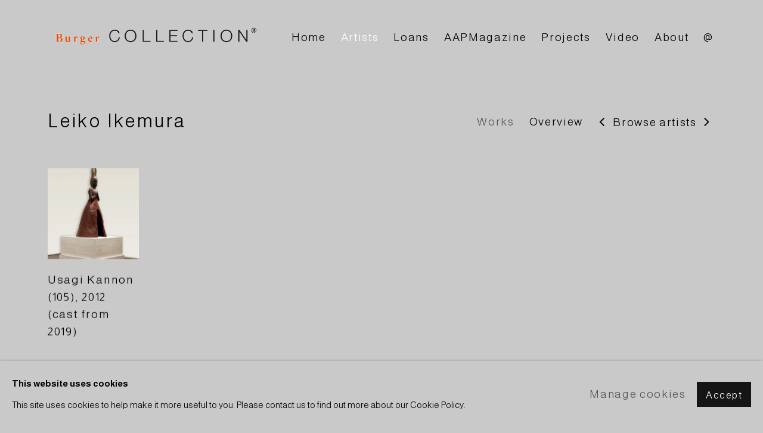

--- FILE ---
content_type: text/html; charset=utf-8
request_url: https://www.burgercollection.org/artists/651-leiko-ikemura/
body_size: 7969
content:



                        
    <!DOCTYPE html>
    <!-- Site by Artlogic - https://artlogic.net -->
    <html lang="en">
        <head>
            <meta charset="utf-8">
            <title>Leiko Ikemura | BURGER Collection</title>
        <meta property="og:site_name" content="BURGER Collection" />
        <meta property="og:title" content="Leiko Ikemura" />
        <meta property="og:description" content="Works by Leiko Ikemura: Usagi Kannon (105), 2012 (cast from 2019)" />
        <meta property="og:image" content="https://artlogic-res.cloudinary.com/w_1200,h_630,c_fill,f_auto,fl_lossy,q_auto/artlogicstorage/burgercollection/images/view/0cd6a0d4b3719c848420855abacc8cd7j/burgercollection-leiko-ikemura-usagi-kannon-105-2012-cast-from-2019.jpg" />
        <meta property="og:image:width" content="1200" />
        <meta property="og:image:height" content="630" />
        <meta property="twitter:card" content="summary_large_image">
        <meta property="twitter:url" content="https://www.burgercollection.org/artists/651-leiko-ikemura/">
        <meta property="twitter:title" content="Leiko Ikemura">
        <meta property="twitter:description" content="Works by Leiko Ikemura: Usagi Kannon (105), 2012 (cast from 2019)">
        <meta property="twitter:text:description" content="Works by Leiko Ikemura: Usagi Kannon (105), 2012 (cast from 2019)">
        <meta property="twitter:image" content="https://artlogic-res.cloudinary.com/w_1200,h_630,c_fill,f_auto,fl_lossy,q_auto/artlogicstorage/burgercollection/images/view/0cd6a0d4b3719c848420855abacc8cd7j/burgercollection-leiko-ikemura-usagi-kannon-105-2012-cast-from-2019.jpg">
        <link rel="canonical" href="https://www.burgercollection.org/artists/651-leiko-ikemura/" />
        <meta name="google" content="notranslate" />
            <meta name="description" content="Works by Leiko Ikemura: Usagi Kannon (105), 2012 (cast from 2019)" />
            <meta name="publication_date" content="2018-04-27 13:50:01" />
            <meta name="generator" content="Artlogic CMS - https://artlogic.net" />
            
            <meta name="accessibility_version" content="1.1"/>
            
            
                <meta name="viewport" content="width=device-width, minimum-scale=0.5, initial-scale=1.0" />

            

<link rel="icon" href="/usr/images/preferences/favi_1624870630.ico" type="image/x-icon" />
<link rel="shortcut icon" href="/usr/images/preferences/favi_1624870630.ico" type="image/x-icon" />

<meta name="application-name" content="BURGER Collection"/>
<meta name="msapplication-TileColor" content="#ffffff"/>
            
            
            
                <link rel="stylesheet" media="print" href="/lib/g/2.0/styles/print.css">
                <link rel="stylesheet" media="print" href="/styles/print.css">

            <script>
            (window.Promise && window.Array.prototype.find) || document.write('<script src="/lib/js/polyfill/polyfill_es6.min.js"><\/script>');
            </script>


            
		<script data-context="helper" defer src="/lib/jquery/1.12.4/jquery-1.12.4.min.js?c=27042050002200&g=0c709e62740fb90f1fac5133c1a7a921"></script>
            <script>
                var js_resource_obj = {"js_resource_list": ["/lib/g/2.0/scripts/artlogic_modules/webpack_public_path.js?c=27042050002200&g=0c709e62740fb90f1fac5133c1a7a921", "/lib/g/2.0/scripts/webpack_import_helpers.js?c=27042050002200&g=0c709e62740fb90f1fac5133c1a7a921", "/lib/jquery/1.12.4/plugins/jquery.browser.min.js?c=27042050002200&g=0c709e62740fb90f1fac5133c1a7a921", "/lib/jquery/1.12.4/plugins/jquery.easing.min.js?c=27042050002200&g=0c709e62740fb90f1fac5133c1a7a921", "/lib/jquery/1.12.4/plugins/jquery.archimedes-frontend-core-plugins-0.1.js?c=27042050002200&g=0c709e62740fb90f1fac5133c1a7a921", "/lib/jquery/1.12.4/plugins/jquery.fitvids.js?c=27042050002200&g=0c709e62740fb90f1fac5133c1a7a921", "/lib/g/2.0/scripts/artlogic_modules/plugins/pageload.js?c=27042050002200&g=0c709e62740fb90f1fac5133c1a7a921", "/lib/g/2.0/scripts/artlogic_modules/plugins/fancybox-2.1.3.js?c=27042050002200&g=0c709e62740fb90f1fac5133c1a7a921", "/lib/g/2.0/scripts/artlogic_modules/plugins/powerzoom.js?c=27042050002200&g=0c709e62740fb90f1fac5133c1a7a921", "/lib/g/2.0/scripts/artlogic_modules/plugins/inview.js?c=27042050002200&g=0c709e62740fb90f1fac5133c1a7a921", "/lib/g/2.0/scripts/artlogic_modules/plugins/elevateZoom.js?c=27042050002200&g=0c709e62740fb90f1fac5133c1a7a921", "/lib/g/2.0/scripts/artlogic_modules/plugins/roomview.js?c=27042050002200&g=0c709e62740fb90f1fac5133c1a7a921", "/lib/g/2.0/scripts/artlogic_modules/plugins/backgroundVideo.js?c=27042050002200&g=0c709e62740fb90f1fac5133c1a7a921", "/lib/g/2.0/scripts/artlogic_modules/plugins/slick.js?c=27042050002200&g=0c709e62740fb90f1fac5133c1a7a921", "/lib/g/2.0/scripts/artlogic_modules/plugins/zoom.js?c=27042050002200&g=0c709e62740fb90f1fac5133c1a7a921", "/lib/g/2.0/scripts/artlogic_modules/plugins/plyr.js?c=27042050002200&g=0c709e62740fb90f1fac5133c1a7a921", "/lib/g/2.0/scripts/artlogic_modules/plugins/thumbnailScroller.js?c=27042050002200&g=0c709e62740fb90f1fac5133c1a7a921", "/lib/g/2.0/scripts/artlogic_modules/plugins/$.browser.min.js?c=27042050002200&g=0c709e62740fb90f1fac5133c1a7a921", "/lib/g/2.0/scripts/artlogic_modules/plugins/parallax.js?c=27042050002200&g=0c709e62740fb90f1fac5133c1a7a921", "/lib/g/2.0/scripts/artlogic_modules/plugins/roomview-photo.1.0.js?c=27042050002200&g=0c709e62740fb90f1fac5133c1a7a921", "/lib/g/2.0/scripts/artlogic_modules/plugins/jquery.augmented_reality.1.0.js?c=27042050002200&g=0c709e62740fb90f1fac5133c1a7a921", "/lib/g/2.0/scripts/artlogic_modules/plugins/crypto-js.js?c=27042050002200&g=0c709e62740fb90f1fac5133c1a7a921", "/lib/g/2.0/scripts/artlogic_modules/plugins/hammer.js?c=27042050002200&g=0c709e62740fb90f1fac5133c1a7a921", "/lib/g/2.0/scripts/artlogic_modules/plugins/fullpage.js?c=27042050002200&g=0c709e62740fb90f1fac5133c1a7a921", "/lib/g/2.0/scripts/artlogic_modules/plugins/jquery.cycle2.min.js?c=27042050002200&g=0c709e62740fb90f1fac5133c1a7a921", "/lib/g/2.0/scripts/artlogic_modules/galleries_js/pageload.js?c=27042050002200&g=0c709e62740fb90f1fac5133c1a7a921", "/lib/g/2.0/scripts/artlogic_modules/galleries_js/scroll_sections.js?c=27042050002200&g=0c709e62740fb90f1fac5133c1a7a921", "/lib/g/2.0/scripts/artlogic_modules/galleries_js/misc.js?c=27042050002200&g=0c709e62740fb90f1fac5133c1a7a921", "/lib/g/2.0/scripts/artlogic_modules/galleries_js/artist_list_preview.js?c=27042050002200&g=0c709e62740fb90f1fac5133c1a7a921", "/lib/g/2.0/scripts/artlogic_modules/galleries_js/vertical_homepage_slideshow.js?c=27042050002200&g=0c709e62740fb90f1fac5133c1a7a921", "/lib/g/2.0/scripts/artlogic_modules/galleries_js/artist_list_slideshow.js?c=27042050002200&g=0c709e62740fb90f1fac5133c1a7a921", "/lib/g/2.0/scripts/artlogic_modules/galleries_js/google_map_popup.js?c=27042050002200&g=0c709e62740fb90f1fac5133c1a7a921", "/lib/g/2.0/scripts/artlogic_modules/galleries_js/responsive.js?c=27042050002200&g=0c709e62740fb90f1fac5133c1a7a921", "/lib/g/2.0/scripts/artlogic_modules/galleries_js/artist_list_columns.js?c=27042050002200&g=0c709e62740fb90f1fac5133c1a7a921", "/lib/g/2.0/scripts/artlogic_modules/galleries_js/layout.js?c=27042050002200&g=0c709e62740fb90f1fac5133c1a7a921", "/lib/g/2.0/scripts/artlogic_modules/galleries_js/image_gallery.js?c=27042050002200&g=0c709e62740fb90f1fac5133c1a7a921", "/lib/g/2.0/scripts/artlogic_modules/galleries_js/shipping_widget.js?c=27042050002200&g=0c709e62740fb90f1fac5133c1a7a921", "/lib/g/2.0/scripts/artlogic_modules/galleries_js/forms.js?c=27042050002200&g=0c709e62740fb90f1fac5133c1a7a921", "/lib/g/2.0/scripts/artlogic_modules/galleries_js/prevent_user_image_save.js?c=27042050002200&g=0c709e62740fb90f1fac5133c1a7a921", "/lib/g/2.0/scripts/artlogic_modules/galleries_js/cover_page_slideshow.js?c=27042050002200&g=0c709e62740fb90f1fac5133c1a7a921", "/lib/g/2.0/scripts/artlogic_modules/galleries_js/image_brightness.js?c=27042050002200&g=0c709e62740fb90f1fac5133c1a7a921", "/lib/g/2.0/scripts/artlogic_modules/galleries_js/sharing.js?c=27042050002200&g=0c709e62740fb90f1fac5133c1a7a921", "/lib/g/2.0/scripts/artlogic_modules/galleries_js/recaptcha.js?c=27042050002200&g=0c709e62740fb90f1fac5133c1a7a921", "/lib/g/2.0/scripts/artlogic_modules/galleries_js/slideshow.js?c=27042050002200&g=0c709e62740fb90f1fac5133c1a7a921", "/lib/g/2.0/scripts/artlogic_modules/galleries_js/lists.js?c=27042050002200&g=0c709e62740fb90f1fac5133c1a7a921", "/lib/g/2.0/scripts/artlogic_modules/galleries_js/cookie_notification.js?c=27042050002200&g=0c709e62740fb90f1fac5133c1a7a921", "/lib/g/2.0/scripts/artlogic_modules/galleries_js/jscroller_start.js?c=27042050002200&g=0c709e62740fb90f1fac5133c1a7a921", "/lib/g/2.0/scripts/artlogic_modules/galleries_js/throttle.js?c=27042050002200&g=0c709e62740fb90f1fac5133c1a7a921", "/lib/g/2.0/scripts/artlogic_modules/galleries_js/quicksearch.js?c=27042050002200&g=0c709e62740fb90f1fac5133c1a7a921", "/lib/g/2.0/scripts/artlogic_modules/galleries_js/artist.js?c=27042050002200&g=0c709e62740fb90f1fac5133c1a7a921", "/lib/g/2.0/scripts/artlogic_modules/galleries_js/debounce.js?c=27042050002200&g=0c709e62740fb90f1fac5133c1a7a921", "/lib/g/2.0/scripts/artlogic_modules/galleries_js/publications.js?c=27042050002200&g=0c709e62740fb90f1fac5133c1a7a921", "/lib/g/2.0/scripts/artlogic_modules/galleries_js/ar_artworks.js?c=27042050002200&g=0c709e62740fb90f1fac5133c1a7a921", "/lib/g/2.0/scripts/artlogic_modules/galleries_js/fancybox.js?c=27042050002200&g=0c709e62740fb90f1fac5133c1a7a921", "/lib/g/2.0/scripts/artlogic_modules/galleries_js/image_attributes.js?c=27042050002200&g=0c709e62740fb90f1fac5133c1a7a921", "/lib/g/2.0/scripts/artlogic_modules/galleries_js/artworks.js?c=27042050002200&g=0c709e62740fb90f1fac5133c1a7a921", "/lib/g/2.0/scripts/artlogic_modules/galleries_js/accessibility.js?c=27042050002200&g=0c709e62740fb90f1fac5133c1a7a921", "/lib/g/2.0/scripts/artlogic_modules/galleries_js/google_maps.js?c=27042050002200&g=0c709e62740fb90f1fac5133c1a7a921", "/lib/g/2.0/scripts/artlogic_modules/galleries_js/artwork_filters.js?c=27042050002200&g=0c709e62740fb90f1fac5133c1a7a921", "/lib/g/2.0/scripts/artlogic_modules/galleries_js/parallax.js?c=27042050002200&g=0c709e62740fb90f1fac5133c1a7a921", "/lib/g/2.0/scripts/artlogic_modules/galleries_js/slide_brightness.js?c=27042050002200&g=0c709e62740fb90f1fac5133c1a7a921", "/lib/g/2.0/scripts/artlogic_modules/galleries_js/image_popup.js?c=27042050002200&g=0c709e62740fb90f1fac5133c1a7a921", "/lib/g/2.0/scripts/artlogic_modules/galleries_js/sub_navigation.js?c=27042050002200&g=0c709e62740fb90f1fac5133c1a7a921", "/lib/g/2.0/scripts/artlogic_modules/galleries_js/global_a.js?c=27042050002200&g=0c709e62740fb90f1fac5133c1a7a921", "/lib/g/2.0/scripts/artlogic_modules/galleries_js/contact_form_popup.js?c=27042050002200&g=0c709e62740fb90f1fac5133c1a7a921", "/lib/g/2.0/scripts/artlogic_modules/galleries_js/viewing_room.js?c=27042050002200&g=0c709e62740fb90f1fac5133c1a7a921", "/lib/g/2.0/scripts/artlogic_modules/galleries_js/mailinglist_signup_form_popup.js?c=27042050002200&g=0c709e62740fb90f1fac5133c1a7a921", "/lib/g/2.0/scripts/artlogic_modules/galleries_js/pageload_load_more_pagination.js?c=27042050002200&g=0c709e62740fb90f1fac5133c1a7a921", "/lib/g/2.0/scripts/artlogic_modules/galleries_js/device.js?c=27042050002200&g=0c709e62740fb90f1fac5133c1a7a921", "/lib/g/2.0/scripts/artlogic_modules/galleries_js/additional.js?c=27042050002200&g=0c709e62740fb90f1fac5133c1a7a921", "/lib/g/2.0/scripts/artlogic_modules/galleries_js/plugin_tweaks.js?c=27042050002200&g=0c709e62740fb90f1fac5133c1a7a921", "/lib/g/2.0/scripts/artlogic_modules/galleries_js/mailing_list_form.js?c=27042050002200&g=0c709e62740fb90f1fac5133c1a7a921", "/lib/g/2.0/scripts/artlogic_modules/galleries_js/navigation.js?c=27042050002200&g=0c709e62740fb90f1fac5133c1a7a921", "/lib/g/2.0/scripts/artlogic_modules/galleries_js/scroll.js?c=27042050002200&g=0c709e62740fb90f1fac5133c1a7a921", "/lib/g/2.0/scripts/artlogic_modules/galleries_js/effects.js?c=27042050002200&g=0c709e62740fb90f1fac5133c1a7a921", "/core/dynamic.js?c=27042050002200&g=0c709e62740fb90f1fac5133c1a7a921", "/lib/archimedes/scripts/archimedes-frontend-core.js?c=27042050002200&g=0c709e62740fb90f1fac5133c1a7a921", "/lib/archimedes/scripts/archimedes-frontend-modules.js?c=27042050002200&g=0c709e62740fb90f1fac5133c1a7a921", "/lib/g/2.0/scripts/galleries_js_loader__mjs.js?c=27042050002200&g=0c709e62740fb90f1fac5133c1a7a921", "/lib/g/2.0/scripts/feature_panels.js?c=27042050002200&g=0c709e62740fb90f1fac5133c1a7a921", "/lib/g/themes/aperture/2.0/scripts/script.js?c=27042050002200&g=0c709e62740fb90f1fac5133c1a7a921", "/lib/archimedes/scripts/recaptcha.js?c=27042050002200&g=0c709e62740fb90f1fac5133c1a7a921"]};
                var errorCallbackAllowed = true;
                var errorCallback = function() {
                    if (!errorCallbackAllowed) {
                        return;
                    }
                    console.log('Error callback fired.')
                    // Error output
                    $.get('/api/process_js_error', {fullurl: 'https://www.burgercollection.org/artists/651-leiko-ikemura/'});
                    errorCallbackAllowed = false;
                }
                window.onerror = function(message, source, lineno, colno, error) { 
                    console.log(error)
                    console.log('AL error detected'); 
                    errorCallback(); 
                };
            </script>
         <script>window.resourcePath = "https://static.artlogic.net/websites/burgercollection/929ef021ca654333b49b/"; </script> 
		<link data-context="helper" rel="stylesheet" type="text/css" href="https://static.artlogic.net/websites/burgercollection/929ef021ca654333b49b/app.4e66be8a6678aa265ad7.css"/>
<!-- add crtical css to improve performance -->
		<script data-context="helper" defer src="/lib/jquery/1.12.4/jquery-1.12.4.min.js?c=27042050002200&g=0c709e62740fb90f1fac5133c1a7a921"></script>
		<script data-context="helper" defer src="https://static.artlogic.net/websites/burgercollection/929ef021ca654333b49b/bundle.b9d2c89f2cbcfeea0ab7.js"></script>
            
            

            
                


    <script>
        function get_cookie_preference(category) {
            result = false;
            try {
                var cookie_preferences = localStorage.getItem('cookie_preferences') || "";
                if (cookie_preferences) {
                    cookie_preferences = JSON.parse(cookie_preferences);
                    if (cookie_preferences.date) {
                        var expires_on = new Date(cookie_preferences.date);
                        expires_on.setDate(expires_on.getDate() + 365);
                        console.log('cookie preferences expire on', expires_on.toISOString());
                        var valid = expires_on > new Date();
                        if (valid && cookie_preferences.hasOwnProperty(category) && cookie_preferences[category]) {
                            result = true;
                        }
                    }
                }
            }
            catch(e) {
                console.warn('get_cookie_preference() failed');
                return result;
            }
            return result;
        }

        window.google_analytics_init = function(page){
            var collectConsent = true;
            var useConsentMode = false;
            var analyticsProperties = ['UA-187483228-28'];
            var analyticsCookieType = 'statistics';
            var disableGa = false;
            var sendToArtlogic = true;
            var artlogicProperties = {
                'UA': 'UA-157296318-1',
                'GA': 'G-GLQ6WNJKR5',
            };

            analyticsProperties = analyticsProperties.concat(Object.values(artlogicProperties));

            var uaAnalyticsProperties = analyticsProperties.filter((p) => p.startsWith('UA-'));
            var ga4AnalyticsProperties = analyticsProperties.filter((p) => p.startsWith('G-')).concat(analyticsProperties.filter((p) => p.startsWith('AW-')));

            if (collectConsent) {
                disableGa = !get_cookie_preference(analyticsCookieType);

                for (var i=0; i < analyticsProperties.length; i++){
                    var key = 'ga-disable-' + analyticsProperties[i];

                    window[key] = disableGa;
                }

                if (disableGa) {
                    if (document.cookie.length) {
                        var cookieList = document.cookie.split(/; */);

                        for (var i=0; i < cookieList.length; i++) {
                            var splitCookie = cookieList[i].split('='); //this.split('=');

                            if (splitCookie[0].indexOf('_ga') == 0 || splitCookie[0].indexOf('_gid') == 0 || splitCookie[0].indexOf('__utm') == 0) {
                                //h.deleteCookie(splitCookie[0]);
                                var domain = location.hostname;
                                var cookie_name = splitCookie[0];
                                document.cookie =
                                    cookie_name + "=" + ";path=/;domain="+domain+";expires=Thu, 01 Jan 1970 00:00:01 GMT";
                                // now delete the version without a subdomain
                                domain = domain.split('.');
                                domain.shift();
                                domain = domain.join('.');
                                document.cookie =
                                    cookie_name + "=" + ";path=/;domain="+domain+";expires=Thu, 01 Jan 1970 00:00:01 GMT";
                            }
                        }
                    }
                }
            }

            if (uaAnalyticsProperties.length) {
                (function(i,s,o,g,r,a,m){i['GoogleAnalyticsObject']=r;i[r]=i[r]||function(){
                (i[r].q=i[r].q||[]).push(arguments)},i[r].l=1*new Date();a=s.createElement(o),
                m=s.getElementsByTagName(o)[0];a.async=1;a.src=g;m.parentNode.insertBefore(a,m)
                })(window,document,'script','//www.google-analytics.com/analytics.js','ga');


                if (!disableGa) {
                    var anonymizeIps = false;

                    for (var i=0; i < uaAnalyticsProperties.length; i++) {
                        var propertyKey = '';

                        if (i > 0) {
                            propertyKey = 'tracker' + String(i + 1);
                        }

                        var createArgs = [
                            'create',
                            uaAnalyticsProperties[i],
                            'auto',
                        ];

                        if (propertyKey) {
                            createArgs.push({'name': propertyKey});
                        }

                        ga.apply(null, createArgs);

                        if (anonymizeIps) {
                            ga('set', 'anonymizeIp', true);
                        }

                        var pageViewArgs = [
                            propertyKey ? propertyKey + '.send' : 'send',
                            'pageview'
                        ]

                        if (page) {
                            pageViewArgs.push(page)
                        }

                        ga.apply(null, pageViewArgs);
                    }

                    if (sendToArtlogic) {
                        ga('create', 'UA-157296318-1', 'auto', {'name': 'artlogic_tracker'});

                        if (anonymizeIps) {
                            ga('set', 'anonymizeIp', true);
                        }

                        var pageViewArgs = [
                            'artlogic_tracker.send',
                            'pageview'
                        ]

                        if (page) {
                            pageViewArgs.push(page)
                        }

                        ga.apply(null, pageViewArgs);
                    }
                }
            }

            if (ga4AnalyticsProperties.length) {
                if (!disableGa || useConsentMode) {
                    (function(d, script) {
                        script = d.createElement('script');
                        script.type = 'text/javascript';
                        script.async = true;
                        script.src = 'https://www.googletagmanager.com/gtag/js?id=' + ga4AnalyticsProperties[0];
                        d.getElementsByTagName('head')[0].appendChild(script);
                    }(document));

                    window.dataLayer = window.dataLayer || [];
                    window.gtag = function (){dataLayer.push(arguments);}
                    window.gtag('js', new Date());

                    if (useConsentMode) {
                        gtag('consent', 'default', {
                            'ad_storage': 'denied',
                            'analytics_storage': 'denied',
                            'functionality_storage': 'denied',
                            'personalization_storage': 'denied',
                            'security': 'denied',
                        });

                        if (disableGa) {
                            // If this has previously been granted, it will need set back to denied (ie on cookie change)
                            gtag('consent', 'update', {
                                'analytics_storage': 'denied',
                            });
                        } else {
                            gtag('consent', 'update', {
                                'analytics_storage': 'granted',
                            });
                        }
                    }

                    for (var i=0; i < ga4AnalyticsProperties.length; i++) {
                        window.gtag('config', ga4AnalyticsProperties[i]);
                    }

                }
            }
        }

        var waitForPageLoad = true;

        if (waitForPageLoad) {
            window.addEventListener('load', function() {
                window.google_analytics_init();
                window.archimedes.archimedes_core.analytics.init();
            });
        } else {
            window.google_analytics_init();
        }
    </script>

            
            
            
            <noscript> 
                <style>
                    body {
                        opacity: 1 !important;
                    }
                </style>
            </noscript>
        </head>
        
        
        
        <body class="section-artists page-artists site-responsive responsive-top-size-1023 responsive-nav-slide-nav responsive-nav-side-position-fullscreen responsive-layout-forced-lists responsive-layout-forced-image-lists responsive-layout-forced-tile-lists analytics-track-all-links site-lib-version-2-0 scroll_sub_nav_enabled responsive_src_image_sizing hero_heading_title_position_overlay page-param-651-leiko-ikemura page-param-id-651 page-param-type-artist_id  layout-fixed-header site-type-template pageload-ajax-navigation-active layout-animation-enabled layout-lazyload-enabled prevent_user_image_save" data-viewport-width="1024" data-site-name="burgercollection" data-connected-db-name="burgercollection" data-pathname="/artists/651-leiko-ikemura/"
    style="opacity: 0;"

>
            <script>document.getElementsByTagName('body')[0].className+=' browser-js-enabled';</script>
            


            
            






        <div id="responsive_slide_nav_content_wrapper">

    <div id="container">

        
    


    <div class="header-fixed-wrapper">
    <header id="header" class="clearwithin header_fixed header_hide_border  ">
        <div class="inner clearwithin">

            


<div id="logo" class=" user-custom-logo-image"><a href="/">BURGER Collection</a></div>


            
                <div id="skiplink-container">
                    <div>
                        <a href="#main_content" class="skiplink">Skip to main content</a>
                    </div>
                </div>
            
        
            <div class="header-ui-wrapper">

                    <div id="responsive_slide_nav_wrapper" class="mobile_menu_align_center" data-nav-items-animation-delay>
                        <div id="responsive_slide_nav_wrapper_inner" data-responsive-top-size=1023>
                        
                            <nav id="top_nav" aria-label="Main site" class="navigation noprint clearwithin">
                                
<div id="top_nav_reveal" class="hidden"><ul><li><a href="#" role="button" aria-label="Close">Menu</a></li></ul></div>

        <ul class="topnav">
		<li class="topnav-filepath- topnav-label-home topnav-id-1"><a href="/" aria-label="Link to BURGER Collection Home page">Home</a></li>
		<li class="topnav-filepath-artists topnav-label-artists topnav-id-11 active"><a href="/artists/" aria-label="Link to BURGER Collection Artists page (current nav item)">Artists</a></li>
		<li class="topnav-filepath-loans topnav-label-loans topnav-id-27"><a href="/loans/" aria-label="Link to BURGER Collection Loans page">Loans</a></li>
		<li class="topnav-filepath-press topnav-label-aapmagazine topnav-id-18"><a href="/press/" aria-label="Link to BURGER Collection AAPMagazine page">AAPMagazine</a></li>
		<li class="topnav-filepath-projects topnav-label-projects topnav-id-23"><a href="/projects/" aria-label="Link to BURGER Collection Projects page">Projects</a></li>
		<li class="topnav-filepath-video topnav-label-video topnav-id-19"><a href="/video/" aria-label="Link to BURGER Collection Video page">Video</a></li>
		<li class="topnav-filepath-about topnav-label-about topnav-id-25"><a href="/about/" aria-label="Link to BURGER Collection About page">About</a></li>
		<li class="topnav-filepath-contact topnav-label- topnav-id-20 last"><a href="/contact/" aria-label="Link to BURGER Collection @ page">@</a></li>
	</ul>


                                
                                



                                
                            </nav>
                        
                        </div>
                    </div>
                

                <div class="header-icons-wrapper ">
                    
                    


                    
     
                        <div id="slide_nav_reveal" tabindex="0" role="button">Menu</div>
                </div>
                
                

                



                

                
            </div>
        </div>
        



    </header>
    </div>



        

        <div id="main_content" role="main" class="clearwithin">
            <!--contentstart-->
            







    


<div class="subsection-artist-detail-page subsection-wrapper record-page-content-combined record-content-short-bio "
     data-search-record-type="artists" data-search-record-id="651">

    <div class="artist-header heading_wrapper clearwithin">

            
            <div class="h1_wrapper ">
                

                <h1 class="has_subnav" data-onclick-url="/artists/651/">
                    Leiko Ikemura
                </h1>
            </div>

            






    <div id="sub_nav" class="navigation  noprint clearwithin" role="navigation" aria-label="Artist sections">
        
        <ul>
            
            
                
                    
                    <li id="sub-item-works" class="first">
                                
                                <a href="#"  data-subsection-type="works" aria-label="Link to Leiko Ikemura Works">Works</a>
                    </li>
                    
                    
                    <li id="sub-item-overview" class="">
                                
                                <a href="#"  data-subsection-type="overview" aria-label="Link to Leiko Ikemura Overview">Overview</a>
                    </li>
                    
            
                <li id="artists-browser" class="artists-browser">
                    <a href="/artists/281-paul-hutchinson/" class="artists-browser-link prev"><span class="artlogic-social-icon-chevron-left"></span><span class="label">Previous artist</span></a>
                    <span class="artists-browser-label">Browse artists</span>
                    <a href="/artists/737-kei-imazu/" class="artists-browser-link next"><span class="artlogic-social-icon-chevron-right"></span><span class="label">Next artist</span></a>
                </li>
        </ul>
    </div>
    <div class="sub_nav_clear clear"></div>

            


    </div>


    <div id="content" class="clearwithin">

            
            <div class="scroll_section_container scroll_section_hide_first_heading">
            
                
                
                    
                        <section class="scroll_section scroll_section_works" data-subsection-type="works" tabindex=-1 aria-label="Works" >
                                <div class="scroll_section_header ">
                                    <div class="subheading" role="heading" aria-level="2"><span>Works</span></div>
                                </div>
                            



<div class="subsection-works ">
    

        
        



            

                

                



<div class="records_list grid_dynamic_layout_artist_works  gd_no_of_columns_6 image_list clearwithin" >
    <ul>
            
            <li class="item"
                 data-record-type="artwork" >
                    <a href="/artists/651-leiko-ikemura/works/2189-leiko-ikemura-usagi-kannon-105-2012-cast-from-2019/">
                    <span class="image"><span class="">
                        
                        
                        <img src="[data-uri]" class="artwork-image-desktop"  data-roomview-artwork-cm-width="47.00"  data-responsive-src="{'750': 'https://artlogic-res.cloudinary.com/w_750,c_limit,f_auto,fl_lossy,q_auto/artlogicstorage/burgercollection/images/view/0cd6a0d4b3719c848420855abacc8cd7j/burgercollection-leiko-ikemura-usagi-kannon-105-2012-cast-from-2019.jpg', '850': 'https://artlogic-res.cloudinary.com/w_850,c_limit,f_auto,fl_lossy,q_auto/artlogicstorage/burgercollection/images/view/0cd6a0d4b3719c848420855abacc8cd7j/burgercollection-leiko-ikemura-usagi-kannon-105-2012-cast-from-2019.jpg', '650': 'https://artlogic-res.cloudinary.com/w_650,c_limit,f_auto,fl_lossy,q_auto/artlogicstorage/burgercollection/images/view/0cd6a0d4b3719c848420855abacc8cd7j/burgercollection-leiko-ikemura-usagi-kannon-105-2012-cast-from-2019.jpg', '1600': 'https://artlogic-res.cloudinary.com/w_1600,c_limit,f_auto,fl_lossy,q_auto/artlogicstorage/burgercollection/images/view/0cd6a0d4b3719c848420855abacc8cd7j/burgercollection-leiko-ikemura-usagi-kannon-105-2012-cast-from-2019.jpg', '1200': 'https://artlogic-res.cloudinary.com/w_1200,c_limit,f_auto,fl_lossy,q_auto/artlogicstorage/burgercollection/images/view/0cd6a0d4b3719c848420855abacc8cd7j/burgercollection-leiko-ikemura-usagi-kannon-105-2012-cast-from-2019.jpg', '345': 'https://artlogic-res.cloudinary.com/w_345,c_limit,f_auto,fl_lossy,q_auto/artlogicstorage/burgercollection/images/view/0cd6a0d4b3719c848420855abacc8cd7j/burgercollection-leiko-ikemura-usagi-kannon-105-2012-cast-from-2019.jpg', '470': 'https://artlogic-res.cloudinary.com/w_470,c_limit,f_auto,fl_lossy,q_auto/artlogicstorage/burgercollection/images/view/0cd6a0d4b3719c848420855abacc8cd7j/burgercollection-leiko-ikemura-usagi-kannon-105-2012-cast-from-2019.jpg', '3000': 'https://artlogic-res.cloudinary.com/w_3000,c_limit,f_auto,fl_lossy,q_auto/artlogicstorage/burgercollection/images/view/0cd6a0d4b3719c848420855abacc8cd7j/burgercollection-leiko-ikemura-usagi-kannon-105-2012-cast-from-2019.jpg', '2400': 'https://artlogic-res.cloudinary.com/w_2400,c_limit,f_auto,fl_lossy,q_auto/artlogicstorage/burgercollection/images/view/0cd6a0d4b3719c848420855abacc8cd7j/burgercollection-leiko-ikemura-usagi-kannon-105-2012-cast-from-2019.jpg', '2600': 'https://artlogic-res.cloudinary.com/w_2600,c_limit,f_auto,fl_lossy,q_auto/artlogicstorage/burgercollection/images/view/0cd6a0d4b3719c848420855abacc8cd7j/burgercollection-leiko-ikemura-usagi-kannon-105-2012-cast-from-2019.jpg', '2800': 'https://artlogic-res.cloudinary.com/w_2800,c_limit,f_auto,fl_lossy,q_auto/artlogicstorage/burgercollection/images/view/0cd6a0d4b3719c848420855abacc8cd7j/burgercollection-leiko-ikemura-usagi-kannon-105-2012-cast-from-2019.jpg', '1400': 'https://artlogic-res.cloudinary.com/w_1400,c_limit,f_auto,fl_lossy,q_auto/artlogicstorage/burgercollection/images/view/0cd6a0d4b3719c848420855abacc8cd7j/burgercollection-leiko-ikemura-usagi-kannon-105-2012-cast-from-2019.jpg', '1000': 'https://artlogic-res.cloudinary.com/w_1000,c_limit,f_auto,fl_lossy,q_auto/artlogicstorage/burgercollection/images/view/0cd6a0d4b3719c848420855abacc8cd7j/burgercollection-leiko-ikemura-usagi-kannon-105-2012-cast-from-2019.jpg'}"  data-roomview-id="artwork-2189"  data-src="https://artlogic-res.cloudinary.com/w_600,c_limit,f_auto,fl_lossy,q_auto/artlogicstorage/burgercollection/images/view/0cd6a0d4b3719c848420855abacc8cd7j/burgercollection-leiko-ikemura-usagi-kannon-105-2012-cast-from-2019.jpg" alt="Leiko Ikemura, Usagi Kannon (105), 2012 (cast from 2019)"  />
                    </span></span>
                    </a>
                    <div class="content">

                        <span class="title"><span class="title">Usagi Kannon (105)<span class="title_comma"><span class="comma">, </span></span></span><span class="year">2012 (cast from 2019)</span></span>


                            








                    </div>


                    </a>
            </li>
    </ul>

    

</div>



                    






</div>

                        </section>
                    
                        <section class="scroll_section scroll_section_overview" data-subsection-type="overview" tabindex=-1 aria-label="Overview" >
                                <div class="scroll_section_header ">
                                    <div class="subheading" role="heading" aria-level="2"><span>Overview</span></div>
                                </div>
                            



<div class="subsection-overview clearwithin ">
        <div  class="sidebar clearwithin">

            





            

                    
                    <div class="image restricted-image-container lazyload_disable_min_height image-is-cropped" data-width="2126" data-height="2943">
                            <a href="/artists/651/works/2189-leiko-ikemura-usagi-kannon-105-2012-cast-from-2019/">
                                <span class="screen-reader-only">View works.</span>
                                <span class="object-fit-container"><img src="[data-uri]" class="object-fit-cover"  data-responsive-src="{'750': 'https://artlogic-res.cloudinary.com/w_750,c_limit,f_auto,fl_lossy,q_auto/artlogicstorage/burgercollection/images/view/0cd6a0d4b3719c848420855abacc8cd7j/burgercollection-leiko-ikemura-usagi-kannon-105-2012-cast-from-2019.jpg', '850': 'https://artlogic-res.cloudinary.com/w_850,c_limit,f_auto,fl_lossy,q_auto/artlogicstorage/burgercollection/images/view/0cd6a0d4b3719c848420855abacc8cd7j/burgercollection-leiko-ikemura-usagi-kannon-105-2012-cast-from-2019.jpg', '2400': 'https://artlogic-res.cloudinary.com/w_2400,c_limit,f_auto,fl_lossy,q_auto/artlogicstorage/burgercollection/images/view/0cd6a0d4b3719c848420855abacc8cd7j/burgercollection-leiko-ikemura-usagi-kannon-105-2012-cast-from-2019.jpg', '1600': 'https://artlogic-res.cloudinary.com/w_1600,c_limit,f_auto,fl_lossy,q_auto/artlogicstorage/burgercollection/images/view/0cd6a0d4b3719c848420855abacc8cd7j/burgercollection-leiko-ikemura-usagi-kannon-105-2012-cast-from-2019.jpg', '1200': 'https://artlogic-res.cloudinary.com/w_1200,c_limit,f_auto,fl_lossy,q_auto/artlogicstorage/burgercollection/images/view/0cd6a0d4b3719c848420855abacc8cd7j/burgercollection-leiko-ikemura-usagi-kannon-105-2012-cast-from-2019.jpg', '345': 'https://artlogic-res.cloudinary.com/w_345,c_limit,f_auto,fl_lossy,q_auto/artlogicstorage/burgercollection/images/view/0cd6a0d4b3719c848420855abacc8cd7j/burgercollection-leiko-ikemura-usagi-kannon-105-2012-cast-from-2019.jpg', '470': 'https://artlogic-res.cloudinary.com/w_470,c_limit,f_auto,fl_lossy,q_auto/artlogicstorage/burgercollection/images/view/0cd6a0d4b3719c848420855abacc8cd7j/burgercollection-leiko-ikemura-usagi-kannon-105-2012-cast-from-2019.jpg', '3000': 'https://artlogic-res.cloudinary.com/w_3000,c_limit,f_auto,fl_lossy,q_auto/artlogicstorage/burgercollection/images/view/0cd6a0d4b3719c848420855abacc8cd7j/burgercollection-leiko-ikemura-usagi-kannon-105-2012-cast-from-2019.jpg', '650': 'https://artlogic-res.cloudinary.com/w_650,c_limit,f_auto,fl_lossy,q_auto/artlogicstorage/burgercollection/images/view/0cd6a0d4b3719c848420855abacc8cd7j/burgercollection-leiko-ikemura-usagi-kannon-105-2012-cast-from-2019.jpg', '2600': 'https://artlogic-res.cloudinary.com/w_2600,c_limit,f_auto,fl_lossy,q_auto/artlogicstorage/burgercollection/images/view/0cd6a0d4b3719c848420855abacc8cd7j/burgercollection-leiko-ikemura-usagi-kannon-105-2012-cast-from-2019.jpg', '2800': 'https://artlogic-res.cloudinary.com/w_2800,c_limit,f_auto,fl_lossy,q_auto/artlogicstorage/burgercollection/images/view/0cd6a0d4b3719c848420855abacc8cd7j/burgercollection-leiko-ikemura-usagi-kannon-105-2012-cast-from-2019.jpg', '1400': 'https://artlogic-res.cloudinary.com/w_1400,c_limit,f_auto,fl_lossy,q_auto/artlogicstorage/burgercollection/images/view/0cd6a0d4b3719c848420855abacc8cd7j/burgercollection-leiko-ikemura-usagi-kannon-105-2012-cast-from-2019.jpg', '1000': 'https://artlogic-res.cloudinary.com/w_1000,c_limit,f_auto,fl_lossy,q_auto/artlogicstorage/burgercollection/images/view/0cd6a0d4b3719c848420855abacc8cd7j/burgercollection-leiko-ikemura-usagi-kannon-105-2012-cast-from-2019.jpg'}"  data-src="https://artlogic-res.cloudinary.com/w_800,h_800,c_limit,f_auto,fl_lossy,q_auto/artlogicstorage/burgercollection/images/view/0cd6a0d4b3719c848420855abacc8cd7j/burgercollection-leiko-ikemura-usagi-kannon-105-2012-cast-from-2019.jpg" alt="Leiko Ikemura, Usagi Kannon (105), 2012 (cast from 2019)"  /></span>
                            </a>
                    </div>
                    <div class="caption">
                        
                        Usagi Kannon (105), 2012 (cast from 2019)
                    </div>
                <div class="divider inner"></div>
                
                    <div class="link view_works noprint"><a href="/artists/651/works/">View works</a></div>
    


                




        </div>

        <div  class="prose content_module">
        <div id="bio" class="bio prose"><p>Born in Tsu, Mie, Japan</p>
<p>Lives and works in Cologne and Berlin, Germany</p></div>


        
        



            



        </div>
</div>


                        </section>
            </div>
            


    </div>

    


</div>



            <!--contentend-->
        </div>

        


            
                

























<div id="footer" role="contentinfo" class="">
    <div class="inner">
            
    <div class="copyright">
            
    <div class="small-links-container">
            <div class="privacy-policy"><a href="/accessibility-policy/">Accessibility Policy</a></div>
            <div class="cookie_notification_preferences"><a href="javascript:void(0)" role="button" class="link-no-ajax">Manage cookies</a></div>



    </div>

        <div id="copyright" class="noprint">
            <div class="copyright-text">
                    Copyright © 2021 Burger COLLECTION
            </div>
                
        
        <div id="artlogic" class="noprint"><a href="https://artlogic.net/" target="_blank" rel="noopener noreferrer">
                Site by Artlogic
        </a></div>

        </div>
        
    </div>

            

            

            
    
        <div id="social_links" class="clearwithin">
            <div id="facebook" class="social_links_item"><a href="https://www.facebook.com/Burger-Collection-158947712511/" class=""><span class="social_media_icon facebook"></span>Facebook<span class="screen-reader-only">, opens in a new tab.</span></a></div><div id="instagram" class="social_links_item"><a href="https://www.instagram.com/burger_collection/?hl=en" class=""><span class="social_media_icon instagram"></span>Instagram<span class="screen-reader-only">, opens in a new tab.</span></a></div>
        </div>

            

            

        <div class="clear"></div>
    </div>
</div>
        <div class="clear"></div>

            <div id="cookie_notification" role="region" aria-label="Cookie banner" data-mode="consent" data-cookie-notification-settings="">
    <div class="inner">
        <div id="cookie_notification_message" class="prose">
                <p><strong>This website uses cookies</strong><br>This site uses cookies to help make it more useful to you. Please contact us to find out more about our Cookie Policy.</p>
        </div>
        <div id="cookie_notification_preferences" class="link"><a href="javascript:;" role="button">Manage cookies</a></div>
        <div id="cookie_notification_accept" class="button"><a href="javascript:;" role="button">Accept</a></div>

    </div>
</div>
    <div id="manage_cookie_preferences_popup_container">
        <div id="manage_cookie_preferences_popup_overlay"></div>
        <div id="manage_cookie_preferences_popup_inner">
            <div id="manage_cookie_preferences_popup_box" role="dialog" aria-modal="true" aria-label="Cookie preferences">
                <div id="manage_cookie_preferences_close_popup_link" class="close">
                    <a href="javascript:;" role="button" aria-label="close">
                        <svg width="20px" height="20px" viewBox="0 0 488 488" version="1.1" xmlns="http://www.w3.org/2000/svg" xmlns:xlink="http://www.w3.org/1999/xlink" aria-hidden="true">
                            <g id="Page-1" stroke="none" stroke-width="1" fill="none" fill-rule="evenodd">
                                <g id="close" fill="#5D5D5D" fill-rule="nonzero">
                                    <polygon id="Path" points="488 468 468 488 244 264 20 488 0 468 224 244 0 20 20 0 244 224 468 0 488 20 264 244"></polygon>
                                </g>
                            </g>
                        </svg>
                    </a>
                </div>
                <h2>Cookie preferences</h2>
                    <p>Check the boxes for the cookie categories you allow our site to use</p>
                
                <div id="manage_cookie_preferences_form_wrapper">
                    <div class="form form_style_simplified">

                        <form id="cookie_preferences_form">
                            <fieldset>
                                <legend class="visually-hidden">Cookie options</legend>
                                <div>
                                    <label><input type="checkbox" name="essential" disabled checked value="1"> Strictly necessary</label>
                                    <div class="note">Required for the website to function and cannot be disabled.</div>
                                </div>
                                <div>
                                    <label><input type="checkbox" name="functionality"  value="1"> Preferences and functionality</label>
                                    <div class="note">Improve your experience on the website by storing choices you make about how it should function.</div>
                                </div>
                                <div>
                                    <label><input type="checkbox" name="statistics"  value="1"> Statistics</label>
                                    <div class="note">Allow us to collect anonymous usage data in order to improve the experience on our website.</div>
                                </div>
                                <div>
                                    <label><input type="checkbox" name="marketing"  value="1"> Marketing</label>
                                    <div class="note">Allow us to identify our visitors so that we can offer personalised, targeted marketing.</div>
                                </div>
                            </fieldset>
                            
                            <div class="button">
                                <a href="javascript:;" id="cookie_preferences_form_submit" role="button">Save preferences</a>
                            </div>
                        </form>

                    </div>
                </div>
            </div>
        </div>
    </div>

        






    </div>

        </div>




            
            
                





            
            
        <!-- sentry-verification-string -->
    <!--  -->
</body>
    </html>




--- FILE ---
content_type: application/javascript
request_url: https://static.artlogic.net/websites/burgercollection/929ef021ca654333b49b/chunk82.chunk.js
body_size: 505
content:
"use strict";(self.webpackChunkwebsitebuildapp=self.webpackChunkwebsitebuildapp||[]).push([[6529],{2744:function(f,u,d){d.r(u);var e=d(5311),v={init:function(){e(".record-page-content-combined").each(function(r){e("#container.record-page-content-combined-container").length||(e("#container").addClass("record-page-content-combined-container"),window.galleries.responsive.flow_list_init(),window.galleries.responsive.flow_list_after_resize());var c=e(this).find("#sub_nav > ul > li:not(#sub-item-share):not(#sub-item-cv):not(#sub-item-artist-website):not(#artists-browser) > a, #sticky_sub_nav > ul > li:not(#sub-item-share-page_header):not(#sub-item-cv-page_header):not(#sub-item-artist-website-page_header):not(#artists-browser-page_header) > a"),l=e("#sub_nav > ul > li:not(#sub-item-share):not(#sub-item-cv):not(#sub-item-artist-website):not(#artists-browser) > a");if(e("#custom-feature-panel-container").length)var a=e("#custom-feature-panel-container").find(".feature_panels_inner > ul > li > section");else var a=e(".record-page-content-combined").find(".scroll_section_container > section");c.unbind("click.scroll_sections").bind("click.scroll_sections",function(){e("body").addClass("window-forced-scroll-up");var i=e(this).attr("data-subsection-type"),n=a.filter('[data-subsection-type="'+i+'"]');if(n.length){var o=n.offset().top>e(window).scrollTop()?"down":"up";if(e("#header").length>0&&o=="down"&&!e("#sticky_sub_nav").is(":visible"))var t=-60,t=t+e("#header").outerHeight();else if(e("#header").length>0&&o=="up"||e("#sticky_sub_nav").length)var t=20,t=t+e("#header").outerHeight();else var t=40;if(e("#cms-frontend-toolbar-container").length>0)var t=t+e("#cms-frontend-toolbar-container").outerHeight();var s=n.offset().top-t;s=s<1?0:s,e("html,body").animate({scrollTop:s},800,"easeInOutQuad",function(){e("body").delay(100).queue(function(){e(this).removeClass("window-forced-scroll-up"),e(this).dequeue()}),window.galleries.scroll_sections.subnav_active_change(),e(n).get(0).focus({preventScroll:!0})})}return!1}),l.unbind("click.scroll_sections").bind("click.scroll_sections",function(){e("body").addClass("window-forced-scroll-up");var i=e(this).attr("data-subsection-type"),n=a.filter('[data-subsection-type="'+i+'"]');if(n.length){var o=n.offset().top>e(window).scrollTop()?"down":"up";if(e("#header").length>0&&o=="down"&&!e("#sticky_sub_nav").is(":visible"))var t=-60,t=t+e("#header").outerHeight();else if(e("#header").length>0&&o=="up"||e("#sticky_sub_nav").length)var t=20,t=t+e("#header").outerHeight();else var t=40;if(e("#cms-frontend-toolbar-container").length>0)var t=t+e("#cms-frontend-toolbar-container").outerHeight();var s=n.offset().top-t;s=s<1?0:s,e("html,body").animate({scrollTop:s},800,"easeInOutQuad",function(){e("body").delay(100).queue(function(){e(this).removeClass("window-forced-scroll-up"),e(this).dequeue()}),window.galleries.scroll_sections.subnav_active_change(),e(n).get(0).focus({preventScroll:!0})})}return!1});try{e.pageload.refresh("#sticky_sub_nav")}catch(i){}})},subnav_active_change:function(){var r=e(window).scrollTop(),c=e(window).height(),l=e(document).height();if(e(".record-page-content-combined #sub_nav ul li a, .record-page-content-combined #sticky_sub_nav ul li a").each(function(){var i=e(this).attr("data-subsection-type"),n=e(".record-page-content-combined .scroll_section_container > section"),o=n.filter('[data-subsection-type="'+i+'"]');if(o.length){var t=c/2;e("#cms-frontend-toolbar-container").length>0&&(t=t+e("#cms-frontend-toolbar-container").outerHeight());var s=o.offset().top-t,h=o.outerHeight();r>=s&&r<s+h?(e(".record-page-content-combined #sub_nav ul li a[data-subsection-type='"+i+"']").closest("li").addClass("active"),e(".record-page-content-combined #sticky_sub_nav ul li a[data-subsection-type='"+i+"']").closest("li").addClass("active")):(e(".record-page-content-combined #sub_nav ul li a[data-subsection-type='"+i+"']").closest("li").removeClass("active"),e(".record-page-content-combined #sticky_sub_nav ul li a[data-subsection-type='"+i+"']").closest("li").removeClass("active"))}}).promise().done(function(){}),r+c==l&&!e("#scroll_section_nav ul li:last-child").closest("li").hasClass("active")){var a=e(".active").attr("href");e("#scroll_section_nav ul li[href='"+a+"']").closest("li").removeClass("active"),e("#scroll_section_nav ul l li:last-child").closest("li").addClass("active")}}};window.galleries=window.galleries||{},window.galleries.scroll_sections=v,u.default=v}}]);
